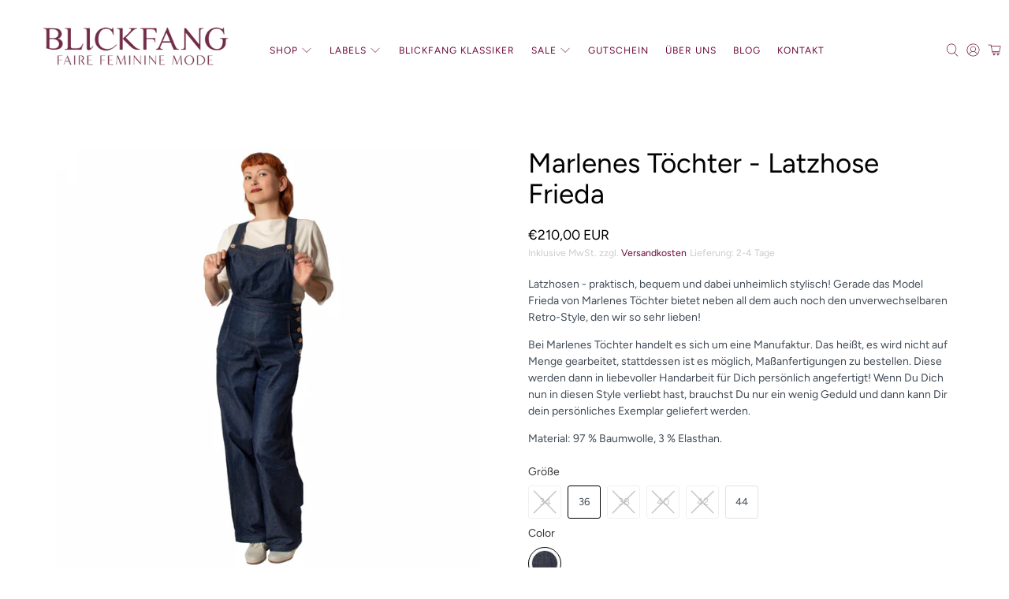

--- FILE ---
content_type: text/javascript; charset=utf-8
request_url: https://blickfang-freiburg.de/products/marlenes-tochter-latzhose-frieda.js
body_size: 1525
content:
{"id":6614973775958,"title":"Marlenes Töchter - Latzhose Frieda","handle":"marlenes-tochter-latzhose-frieda","description":"\u003cp\u003eLatzhosen - praktisch, bequem und dabei unheimlich stylisch! Gerade das Model Frieda von Marlenes Töchter bietet neben all dem auch noch den unverwechselbaren Retro-Style, den wir so sehr lieben! \u003c\/p\u003e\n\u003cp\u003eBei Marlenes Töchter handelt es sich um eine Manufaktur. Das heißt, es wird nicht auf Menge gearbeitet, stattdessen ist es möglich, Maßanfertigungen zu bestellen. Diese werden dann in liebevoller Handarbeit für Dich persönlich angefertigt! Wenn Du Dich nun in diesen Style verliebt hast, brauchst Du nur ein wenig Geduld und dann kann Dir dein persönliches Exemplar geliefert werden.\u003c\/p\u003e\n\u003cp\u003eMaterial: 97 % Baumwolle, 3 % Elasthan.\u003c\/p\u003e","published_at":"2024-11-26T11:53:48+01:00","created_at":"2021-08-10T12:36:40+02:00","vendor":"blickfang-freiburg","type":"Hosen","tags":["Alle Hosen","Herbst \u0026 Winter","Herbst \u0026 Winter 2024","Hosen","Latzhosen","Marlenehosen","Marlenes Töchter"],"price":21000,"price_min":21000,"price_max":21000,"available":true,"price_varies":false,"compare_at_price":null,"compare_at_price_min":0,"compare_at_price_max":0,"compare_at_price_varies":false,"variants":[{"id":50339926868234,"title":"34 \/ dark_blue_denim","option1":"34","option2":"dark_blue_denim","option3":null,"sku":"Marlenes Töchter Latzhose Frieda AW24 -6","requires_shipping":true,"taxable":true,"featured_image":{"id":51523220570378,"product_id":6614973775958,"position":1,"created_at":"2024-11-26T11:52:03+01:00","updated_at":"2024-11-26T11:52:06+01:00","alt":null,"width":1184,"height":1174,"src":"https:\/\/cdn.shopify.com\/s\/files\/1\/0285\/7484\/2966\/files\/Bildschirmfoto2024-11-26um11.51.22.png?v=1732618326","variant_ids":[39500693798998,39500693831766,39500693864534,39500693897302,39500693930070,50339926868234]},"available":false,"name":"Marlenes Töchter - Latzhose Frieda - 34 \/ dark_blue_denim","public_title":"34 \/ dark_blue_denim","options":["34","dark_blue_denim"],"price":21000,"weight":0,"compare_at_price":null,"inventory_management":"shopify","barcode":"26868234","featured_media":{"alt":null,"id":43203293839626,"position":1,"preview_image":{"aspect_ratio":1.009,"height":1174,"width":1184,"src":"https:\/\/cdn.shopify.com\/s\/files\/1\/0285\/7484\/2966\/files\/Bildschirmfoto2024-11-26um11.51.22.png?v=1732618326"}},"requires_selling_plan":false,"selling_plan_allocations":[]},{"id":39500693798998,"title":"36 \/ dark_blue_denim","option1":"36","option2":"dark_blue_denim","option3":null,"sku":"Marlenes Töchter Latzhose Frieda AW24 -1","requires_shipping":true,"taxable":true,"featured_image":{"id":51523220570378,"product_id":6614973775958,"position":1,"created_at":"2024-11-26T11:52:03+01:00","updated_at":"2024-11-26T11:52:06+01:00","alt":null,"width":1184,"height":1174,"src":"https:\/\/cdn.shopify.com\/s\/files\/1\/0285\/7484\/2966\/files\/Bildschirmfoto2024-11-26um11.51.22.png?v=1732618326","variant_ids":[39500693798998,39500693831766,39500693864534,39500693897302,39500693930070,50339926868234]},"available":true,"name":"Marlenes Töchter - Latzhose Frieda - 36 \/ dark_blue_denim","public_title":"36 \/ dark_blue_denim","options":["36","dark_blue_denim"],"price":21000,"weight":0,"compare_at_price":null,"inventory_management":"shopify","barcode":"93798998","featured_media":{"alt":null,"id":43203293839626,"position":1,"preview_image":{"aspect_ratio":1.009,"height":1174,"width":1184,"src":"https:\/\/cdn.shopify.com\/s\/files\/1\/0285\/7484\/2966\/files\/Bildschirmfoto2024-11-26um11.51.22.png?v=1732618326"}},"requires_selling_plan":false,"selling_plan_allocations":[]},{"id":39500693831766,"title":"38 \/ dark_blue_denim","option1":"38","option2":"dark_blue_denim","option3":null,"sku":"Marlenes Töchter Latzhose Frieda AW24 -2","requires_shipping":true,"taxable":true,"featured_image":{"id":51523220570378,"product_id":6614973775958,"position":1,"created_at":"2024-11-26T11:52:03+01:00","updated_at":"2024-11-26T11:52:06+01:00","alt":null,"width":1184,"height":1174,"src":"https:\/\/cdn.shopify.com\/s\/files\/1\/0285\/7484\/2966\/files\/Bildschirmfoto2024-11-26um11.51.22.png?v=1732618326","variant_ids":[39500693798998,39500693831766,39500693864534,39500693897302,39500693930070,50339926868234]},"available":false,"name":"Marlenes Töchter - Latzhose Frieda - 38 \/ dark_blue_denim","public_title":"38 \/ dark_blue_denim","options":["38","dark_blue_denim"],"price":21000,"weight":0,"compare_at_price":null,"inventory_management":"shopify","barcode":"93831766","featured_media":{"alt":null,"id":43203293839626,"position":1,"preview_image":{"aspect_ratio":1.009,"height":1174,"width":1184,"src":"https:\/\/cdn.shopify.com\/s\/files\/1\/0285\/7484\/2966\/files\/Bildschirmfoto2024-11-26um11.51.22.png?v=1732618326"}},"requires_selling_plan":false,"selling_plan_allocations":[]},{"id":39500693864534,"title":"40 \/ dark_blue_denim","option1":"40","option2":"dark_blue_denim","option3":null,"sku":"Marlenes Töchter Latzhose Frieda AW24 -3","requires_shipping":true,"taxable":true,"featured_image":{"id":51523220570378,"product_id":6614973775958,"position":1,"created_at":"2024-11-26T11:52:03+01:00","updated_at":"2024-11-26T11:52:06+01:00","alt":null,"width":1184,"height":1174,"src":"https:\/\/cdn.shopify.com\/s\/files\/1\/0285\/7484\/2966\/files\/Bildschirmfoto2024-11-26um11.51.22.png?v=1732618326","variant_ids":[39500693798998,39500693831766,39500693864534,39500693897302,39500693930070,50339926868234]},"available":false,"name":"Marlenes Töchter - Latzhose Frieda - 40 \/ dark_blue_denim","public_title":"40 \/ dark_blue_denim","options":["40","dark_blue_denim"],"price":21000,"weight":0,"compare_at_price":null,"inventory_management":"shopify","barcode":"93864534","featured_media":{"alt":null,"id":43203293839626,"position":1,"preview_image":{"aspect_ratio":1.009,"height":1174,"width":1184,"src":"https:\/\/cdn.shopify.com\/s\/files\/1\/0285\/7484\/2966\/files\/Bildschirmfoto2024-11-26um11.51.22.png?v=1732618326"}},"requires_selling_plan":false,"selling_plan_allocations":[]},{"id":39500693897302,"title":"42 \/ dark_blue_denim","option1":"42","option2":"dark_blue_denim","option3":null,"sku":"Marlenes Töchter Latzhose Frieda AW24 -4","requires_shipping":true,"taxable":true,"featured_image":{"id":51523220570378,"product_id":6614973775958,"position":1,"created_at":"2024-11-26T11:52:03+01:00","updated_at":"2024-11-26T11:52:06+01:00","alt":null,"width":1184,"height":1174,"src":"https:\/\/cdn.shopify.com\/s\/files\/1\/0285\/7484\/2966\/files\/Bildschirmfoto2024-11-26um11.51.22.png?v=1732618326","variant_ids":[39500693798998,39500693831766,39500693864534,39500693897302,39500693930070,50339926868234]},"available":false,"name":"Marlenes Töchter - Latzhose Frieda - 42 \/ dark_blue_denim","public_title":"42 \/ dark_blue_denim","options":["42","dark_blue_denim"],"price":21000,"weight":0,"compare_at_price":null,"inventory_management":"shopify","barcode":"93897302","featured_media":{"alt":null,"id":43203293839626,"position":1,"preview_image":{"aspect_ratio":1.009,"height":1174,"width":1184,"src":"https:\/\/cdn.shopify.com\/s\/files\/1\/0285\/7484\/2966\/files\/Bildschirmfoto2024-11-26um11.51.22.png?v=1732618326"}},"requires_selling_plan":false,"selling_plan_allocations":[]},{"id":39500693930070,"title":"44 \/ dark_blue_denim","option1":"44","option2":"dark_blue_denim","option3":null,"sku":"Marlenes Töchter Latzhose Frieda AW24 -5","requires_shipping":true,"taxable":true,"featured_image":{"id":51523220570378,"product_id":6614973775958,"position":1,"created_at":"2024-11-26T11:52:03+01:00","updated_at":"2024-11-26T11:52:06+01:00","alt":null,"width":1184,"height":1174,"src":"https:\/\/cdn.shopify.com\/s\/files\/1\/0285\/7484\/2966\/files\/Bildschirmfoto2024-11-26um11.51.22.png?v=1732618326","variant_ids":[39500693798998,39500693831766,39500693864534,39500693897302,39500693930070,50339926868234]},"available":true,"name":"Marlenes Töchter - Latzhose Frieda - 44 \/ dark_blue_denim","public_title":"44 \/ dark_blue_denim","options":["44","dark_blue_denim"],"price":21000,"weight":0,"compare_at_price":null,"inventory_management":"shopify","barcode":"93930070","featured_media":{"alt":null,"id":43203293839626,"position":1,"preview_image":{"aspect_ratio":1.009,"height":1174,"width":1184,"src":"https:\/\/cdn.shopify.com\/s\/files\/1\/0285\/7484\/2966\/files\/Bildschirmfoto2024-11-26um11.51.22.png?v=1732618326"}},"requires_selling_plan":false,"selling_plan_allocations":[]}],"images":["\/\/cdn.shopify.com\/s\/files\/1\/0285\/7484\/2966\/files\/Bildschirmfoto2024-11-26um11.51.22.png?v=1732618326","\/\/cdn.shopify.com\/s\/files\/1\/0285\/7484\/2966\/files\/Bildschirmfoto2024-11-26um11.51.42.png?v=1732618326"],"featured_image":"\/\/cdn.shopify.com\/s\/files\/1\/0285\/7484\/2966\/files\/Bildschirmfoto2024-11-26um11.51.22.png?v=1732618326","options":[{"name":"Größe","position":1,"values":["34","36","38","40","42","44"]},{"name":"Color","position":2,"values":["dark_blue_denim"]}],"url":"\/products\/marlenes-tochter-latzhose-frieda","media":[{"alt":null,"id":43203293839626,"position":1,"preview_image":{"aspect_ratio":1.009,"height":1174,"width":1184,"src":"https:\/\/cdn.shopify.com\/s\/files\/1\/0285\/7484\/2966\/files\/Bildschirmfoto2024-11-26um11.51.22.png?v=1732618326"},"aspect_ratio":1.009,"height":1174,"media_type":"image","src":"https:\/\/cdn.shopify.com\/s\/files\/1\/0285\/7484\/2966\/files\/Bildschirmfoto2024-11-26um11.51.22.png?v=1732618326","width":1184},{"alt":null,"id":43203294101770,"position":2,"preview_image":{"aspect_ratio":0.982,"height":1198,"width":1176,"src":"https:\/\/cdn.shopify.com\/s\/files\/1\/0285\/7484\/2966\/files\/Bildschirmfoto2024-11-26um11.51.42.png?v=1732618326"},"aspect_ratio":0.982,"height":1198,"media_type":"image","src":"https:\/\/cdn.shopify.com\/s\/files\/1\/0285\/7484\/2966\/files\/Bildschirmfoto2024-11-26um11.51.42.png?v=1732618326","width":1176}],"requires_selling_plan":false,"selling_plan_groups":[]}

--- FILE ---
content_type: application/javascript
request_url: https://ecommplugins-trustboxsettings.trustpilot.com/blickfang-freiburg.myshopify.com.js?settings=1621261239818&shop=blickfang-freiburg.myshopify.com
body_size: 255
content:
const trustpilot_trustbox_settings = {"trustboxes":[],"activeTrustbox":0,"pageUrls":{"landing":"https://blickfang-freiburg.myshopify.com","category":"https://blickfang-freiburg.myshopify.com/collections/bestseller-hw20","product":"https://blickfang-freiburg.myshopify.com/products/4-funky-flavours-formula-of-love-dress"}};
dispatchEvent(new CustomEvent('trustpilotTrustboxSettingsLoaded'));